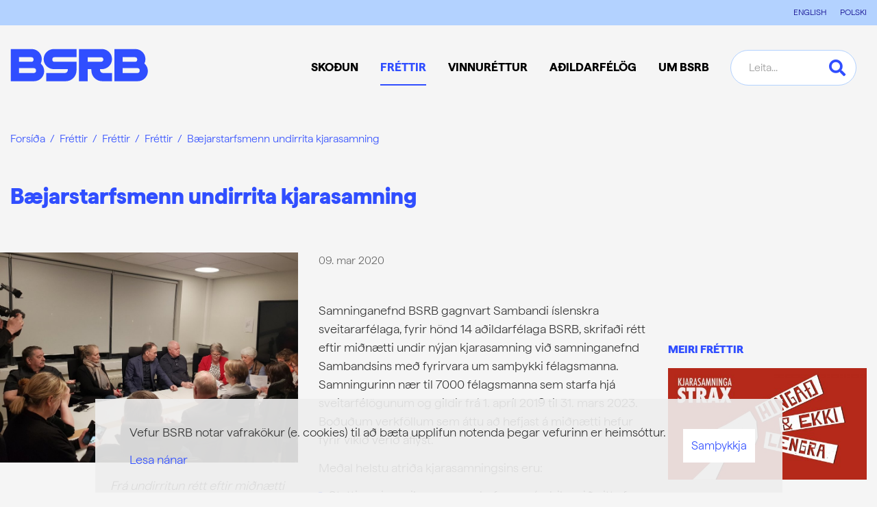

--- FILE ---
content_type: text/html; charset=UTF-8
request_url: https://www.bsrb.is/is/frettir/frettasafn/baejarstarfsmenn-undirrita-kjarasamning
body_size: 8610
content:
<!DOCTYPE html>
<!--
		Stefna ehf. - Moya Vefumsjónarkerfi
		- - - - - - - - - - - - - - - - - -
		http://www.moya.is
		Moya - útgáfa 1.16.2		- - - - - - - - - - - - - - - - - -
-->
<html xmlns="http://www.w3.org/1999/xhtml" lang="is">
<head>
    <meta http-equiv="X-UA-Compatible" content="IE=edge">
    <meta name="viewport" content="width=device-width, initial-scale=1.0">
		<meta name="theme-color" content="#004794" >
	<meta name="description" content="Kjarasamningur hefur verið undirritaður á milli bæjarstarfsmannafélaga BSRB og Sambands íslenskra sveitarfélaga." >
	<meta charset="UTF-8">
	<meta name="author" content="BSRB" >
	<meta name="generator" content="Moya 1.16.2" >
		<meta property="og:title" content="B&aelig;jarstarfsmenn undirrita kjarasamning">
	<meta property="og:image" content="https://www.bsrb.is/static/news/kjarasamningur-baejarstarfsmannafelog-9.mars-2020-2.jpg?v=1769767870">
	<meta property="og:url" content="https://www.bsrb.is/is/frettakerfi/baejarstarfsmenn-undirrita-kjarasamning">
	<meta property="og:site_name" content="BSRB">
	<meta property="og:updated_time" content="1583720340">
	<meta property="og:image:width" content="1920">
	<meta property="og:image:height" content="1351">
	<meta property="og:locale" content="is_IS">
	<meta property="og:description" content="Kjarasamningur hefur veri&eth; undirrita&eth;ur &aacute; milli b&aelig;jarstarfsmannaf&eacute;laga BSRB og Sambands &iacute;slenskra sveitarf&eacute;laga.">
	<meta property="og:type" content="article">

		<title>Bæjarstarfsmenn undirrita kjarasamning | BSRB</title>
	<link rel="preload" href="/static/themes/2017/fonts/HafferLight.woff2" as="font" type="font/woff2" crossorigin>
	<link rel="preload" href="/static/themes/2017/fonts/HafferHeavy.woff2" as="font" type="font/woff2" crossorigin>
	<link rel="preload" href="/static/themes/2017/fonts/HafferBold.woff2" as="font" type="font/woff2" crossorigin>
	<link href="/static/themes/2017/theme.css?v=1be0246edd" rel="stylesheet" media="all" type="text/css"  />

		<link href="/is/feed" rel="alternate" type="application/rss+xml" title="RSS - Fréttir" >
	<link href="/is/frettakerfi/baejarstarfsmenn-undirrita-kjarasamning" rel="canonical" >
	<link href="/favicon.ico" rel="icon" type="image/x-icon" >
	<link href="/favicon.ico" rel="shortcut icon" type="image/x-icon" >
	<link href="/_moya/less/cookie-consent.css?v=1769767870" media="screen" rel="stylesheet" type="text/css" >
			<!-- Facebook Pixel Code --> <script> !function(f,b,e,v,n,t,s) {if(f.fbq)return;n=f.fbq=function(){n.callMethod? n.callMethod.apply(n,arguments):n.queue.push(arguments)}; if(!f._fbq)f._fbq=n;n.push=n;n.loaded=!0;n.version='2.0'; n.queue=[];t=b.createElement(e);t.async=!0; t.src=v;s=b.getElementsByTagName(e)[0]; s.parentNode.insertBefore(t,s)}(window,document,'script', 'https://connect.facebook.net/en_US/fbevents.js'); fbq('init', '366714790326664'); fbq('track', 'PageView'); </script> <noscript> <img height="1" width="1" src="https://www.facebook.com/tr?id=366714790326664&ev=PageView &noscript=1"/> </noscript> <!-- End Facebook Pixel Code -->
</head>
<body  class="logo-blue news view frettir footer-layout6 hideBelow accordion-local has-dropdown-menu" data-accordion="local" data-static-version="1769767870">
<a id="siteTop" class="hide">&nbsp;</a>

<div id="fb-root"></div>
<script>(function(d, s, id) {
		var js, fjs = d.getElementsByTagName(s)[0];
		if (d.getElementById(id)) return;
		js = d.createElement(s); js.id = id;
		js.src = "//connect.facebook.net/is_IS/sdk.js#xfbml=1&version=v2.0";
		fjs.parentNode.insertBefore(js, fjs);
	}(document, 'script', 'facebook-jssdk'));
</script>

<div id="page">

	
    <div id="pageContainer">
        <header id="header" data-moya-component="ext.sticky-head" data-shrink-on="50">
            <div class="contentWrap">
                <div class="logo">
                    <a href="/is" aria-label="Frontpage">
						<svg width="201" height="48" viewBox="0 0 201 48" fill="none" xmlns="http://www.w3.org/2000/svg"><path d="M195.756 21.872a14.752 14.752 0 001.496-6.455c0-8.122-6.611-14.72-14.72-14.72h-30.428V47.68h33.981c8.122 0 14.72-6.612 14.72-14.72a14.68 14.68 0 00-5.036-11.076m-31.757-9.28h17.961a3.372 3.372 0 010 6.742h-17.961v-6.742zm21.253 23.154h-21.253v-7.223h21.253a3.627 3.627 0 013.619 3.618 3.627 3.627 0 01-3.619 3.618M44.47 21.872a14.75 14.75 0 001.497-6.455c0-8.122-6.611-14.72-14.72-14.72H.805V47.68h33.982c8.122 0 14.72-6.612 14.72-14.72 0-4.412-1.952-8.382-5.037-11.076m-31.743-9.28h17.96a3.372 3.372 0 010 6.742h-17.96v-6.742zM33.98 35.76H12.727v-7.223H33.98a3.627 3.627 0 013.619 3.618 3.619 3.619 0 01-3.619 3.618m97.078-4.387v-1.302h2.408c8.017 0 14.811-6.286 15.019-14.303.221-8.303-6.442-15.097-14.694-15.097h-33.5v46.984h12.703V30.072h5.375v1.9c0 8.668 7.028 15.696 15.696 15.696h14.433V35.72h-13.093a4.332 4.332 0 01-4.334-4.334m-18.09-12.169v-6.585h19.105c.755 0 1.432.13 2.005.403.572.26 1.015.65 1.327 1.145.313.508.469 1.094.469 1.757 0 .664-.156 1.25-.469 1.757-.312.508-.755.885-1.327 1.146-.573.26-1.25.39-2.005.39h-19.105v-.013zM48.74 15.781c.207 8.017 7.001 14.303 15.018 14.303h20.173V31.4a4.332 4.332 0 01-4.333 4.334h-26.98v11.948h28.32c8.668 0 15.696-7.028 15.696-15.696V19.347H64.71a3.371 3.371 0 010-6.742h31.925V.684h-33.2c-8.265 0-14.916 6.807-14.695 15.097z" fill="#304EFF"/></svg>					</a>
                </div>

                <nav id="mainmenu">
                    <ul class="menu mmLevel1 " id="mmm-5"><li class="ele-skodun si level1 children first goto ord-1"><a href="/is/skodun"><span>Sko&eth;un</span></a><ul class="menu mmLevel2 " id="mmm-12"><li class="ele-skodun si level2 first ord-1"><a href="/is/skodun/skodun"><span>Sko&eth;un</span></a></li><li class="ele-stefna-bsrb si level2 children ord-2"><a href="/is/skodun/stefna-bsrb"><span>Stefna</span></a><ul class="menu mmLevel3 " id="mmm-27"><li class="ele-almannathjonusta si level3 first ord-1"><a href="/is/skodun/stefna-bsrb/almannathjonusta"><span>Almanna&thorn;j&oacute;nusta</span></a></li><li class="ele-atvinnumal si level3 ord-2"><a href="/is/skodun/stefna-bsrb/atvinnumal"><span>Atvinnum&aacute;l</span></a></li><li class="ele-efnahags-og-skattamal si level3 ord-3"><a href="/is/skodun/stefna-bsrb/efnahags-og-skattamal"><span>Efnahags- og skattam&aacute;l</span></a></li><li class="ele-heilbrigdismal si level3 ord-4"><a href="/is/skodun/stefna-bsrb/heilbrigdismal"><span>Heilbrig&eth;ism&aacute;l</span></a></li><li class="ele-husnaedismal si level3 ord-5"><a href="/is/skodun/stefna-bsrb/husnaedismal"><span>H&uacute;sn&aelig;&eth;ism&aacute;l</span></a></li><li class="ele-jafnrettismal si level3 ord-6"><a href="/is/skodun/stefna-bsrb/jafnrettismal"><span>Jafnr&eacute;ttism&aacute;l</span></a></li><li class="ele-kjaramal si level3 ord-7"><a href="/is/skodun/stefna-bsrb/kjaramal"><span>Kjaram&aacute;l</span></a></li><li class="ele-lifeyrismal si level3 ord-8"><a href="/is/skodun/stefna-bsrb/lifeyrismal"><span>L&iacute;feyrism&aacute;l</span></a></li><li class="ele-menntamal si level3 ord-9"><a href="/is/skodun/stefna-bsrb/menntamal"><span>Menntam&aacute;l</span></a></li><li class="ele-umhverfismal si level3 last ord-10"><a href="/is/skodun/stefna-bsrb/umhverfismal"><span>Umhverfis- og loftslagsm&aacute;l</span></a></li></ul></li><li class="ele-malefnin si level2 children ord-3"><a href="/is/skodun/malefnin"><span>M&aacute;lefnin</span></a><ul class="menu mmLevel3 " id="mmm-100"><li class="ele-barattan-um-heilbrigdiskerfid si level3 first ord-1"><a href="/is/skodun/malefnin/barattan-um-heilbrigdiskerfid"><span>Bar&aacute;ttan um heilbrig&eth;iskerfi&eth;</span></a></li><li class="ele-mikilvaegi-felagslegs-stodugleika si level3 ord-2"><a href="/is/skodun/malefnin/mikilvaegi-felagslegs-stodugleika"><span>F&eacute;lagslegur st&ouml;&eth;ugleiki</span></a></li><li class="ele-jofnun-lifeyrisrettinda si level3 ord-3"><a href="/is/skodun/malefnin/jofnun-lifeyrisrettinda"><span>J&ouml;fnun l&iacute;feyrisr&eacute;ttinda</span></a></li><li class="ele-kynbundin-og-kynferdisleg-areitni si level3 ord-4"><a href="/is/skodun/malefnin/kynbundin-og-kynferdisleg-areitni"><span>Kynbundin og kynfer&eth;isleg &aacute;reitni</span></a></li><li class="ele-mennta-og-fraedslumal si level3 ord-5"><a href="/is/skodun/malefnin/mennta-og-fraedslumal"><span>Mennta- og fr&aelig;&eth;slum&aacute;l</span></a></li><li class="ele-stytting-vinnuvikunnar si level3 children last ord-6"><a href="/is/skodun/malefnin/stytting-vinnuvikunnar"><span>Stytting vinnuvikunnar</span></a><ul class="menu mmLevel4 " id="mmm-101"><li class="ele-fraedslumyndbond-um-styttingu-vinnuvikunnar si level4 first last ord-1"><a href="/is/skodun/malefnin/stytting-vinnuvikunnar/fraedslumyndbond-um-styttingu-vinnuvikunnar"><span>Fr&aelig;&eth;slumyndb&ouml;nd um styttingu vinnuvikunnar</span></a></li></ul></li></ul></li><li class="ele-alyktanir si level2 children ord-4"><a href="/is/skodun/alyktanir"><span>&Aacute;lyktanir</span></a><ul class="menu mmLevel3 " id="mmm-48"><li class="ele-alyktun-47-things-um-rettlat-umskipti si level3 first ord-1"><a href="/is/skodun/alyktanir/alyktun-47-things-um-rettlat-umskipti" target="_blank"><span>&Aacute;lyktun 47. &thorn;ings um r&eacute;ttl&aacute;t umskipti</span></a></li><li class="ele-alyktun-47-things-um-si-og-endurmenntun si level3 ord-2"><a href="/is/skodun/alyktanir/alyktun-47-things-um-si-og-endurmenntun"><span>&Aacute;lyktun 47. &thorn;ings um s&iacute;- og endurmenntun</span></a></li><li class="ele-alyktun-47-things-bsrb-um-stodu-heilbrigdismala si level3 ord-3"><a href="/is/skodun/alyktanir/alyktun-47-things-bsrb-um-stodu-heilbrigdismala"><span>&Aacute;lyktun 47. &thorn;ings BSRB um st&ouml;&eth;u heilbrig&eth;ism&aacute;la</span></a></li><li class="ele-alyktun-47-things-bsrb-um-malefni-innflytjenda si level3 ord-4"><a href="/is/skodun/alyktanir/alyktun-47-things-bsrb-um-malefni-innflytjenda"><span>&Aacute;lyktun 47. &thorn;ings BSRB um m&aacute;lefni innflytjenda</span></a></li><li class="ele-alyktun-47-things-bsrb-um-husnaedismal si level3 ord-5"><a href="/is/skodun/alyktanir/alyktun-47-things-bsrb-um-husnaedismal"><span>&Aacute;lyktun 47. &thorn;ings BSRB um h&uacute;sn&aelig;&eth;ism&aacute;l</span></a></li><li class="ele-alyktun-47-things-bsrb-um-ad-brua-umonnunarbilid si level3 ord-6"><a href="/is/skodun/alyktanir/alyktun-47-things-bsrb-um-ad-brua-umonnunarbilid"><span>&Aacute;lyktun 47. &thorn;ings BSRB um a&eth; br&uacute;a um&ouml;nnunarbili&eth;</span></a></li><li class="ele-alyktun-47-things-bsrb-um-kvenfrelsi si level3 ord-7"><a href="/is/skodun/alyktanir/alyktun-47-things-bsrb-um-kvenfrelsi"><span>&Aacute;lyktun 47. &thorn;ings BSRB um kvenfrelsi</span></a></li><li class="ele-drog-ad-alyktun-47-things-bsrb-um-efnahagsmal si level3 last ord-8"><a href="/is/skodun/alyktanir/drog-ad-alyktun-47-things-bsrb-um-efnahagsmal"><span>Dr&ouml;g a&eth; &aacute;lyktun 47. &thorn;ings BSRB um efnahagsm&aacute;l</span></a></li></ul></li><li class="ele-umsagnir si level2 last ord-5"><a href="/is/skodun/umsagnir"><span>Umsagnir</span></a></li></ul></li><li class="ele-frettir si level1 selectedLevel1 children goto ord-2"><a href="/is/frettir"><span>Fr&eacute;ttir</span></a><ul class="menu mmLevel2 " id="mmm-13"><li class="ele-frettasafn si level2 selectedLevel2 first active ord-1"><a href="/is/frettir/frettasafn"><span>Fr&eacute;ttir</span></a></li><li class="ele-frodleikur si level2 ord-2"><a href="/is/frettir/frodleikur"><span>Fr&oacute;&eth;leikur</span></a></li><li class="ele-vidburdadagatal si level2 ord-3"><a href="/is/frettir/vidburdadagatal"><span>Vi&eth;bur&eth;adagatal</span></a></li><li class="ele-utgefid-efni si level2 ord-4"><a href="/is/frettir/utgefid-efni"><span>&Uacute;tgefi&eth; efni</span></a></li><li class="ele-fjolmidlatorg si level2 ord-5"><a href="/is/frettir/fjolmidlatorg"><span>Fj&ouml;lmi&eth;latorg</span></a></li><li class="ele-myndir si level2 last ord-6"><a href="/is/frettir/myndir"><span>Myndir</span></a></li></ul></li><li class="ele-vinnurettur si level1 children ord-3"><a href="/is/vinnurettur"><span>Vinnur&eacute;ttur</span></a><ul class="menu mmLevel2 " id="mmm-16"><li class="ele-vinnurettur si level2 children first ord-1"><a href="/is/vinnurettur/vinnurettur"><span>Vinnur&eacute;ttur</span></a><ul class="menu mmLevel3 " id="mmm-93"><li class="ele-starfsmenn-a-opinberum-vinnumarkadi si level3 first ord-1"><a href="/is/vinnurettur/vinnurettur/starfsmenn-a-opinberum-vinnumarkadi"><span>Starfsmenn &aacute; opinberum vinnumarka&eth;i</span></a></li><li class="ele-um-stettarfelog-og-hlutverk-theirra si level3 last ord-2"><a href="/is/vinnurettur/vinnurettur/um-stettarfelog-og-hlutverk-theirra"><span>Um st&eacute;ttarf&eacute;l&ouml;g og hlutverk &thorn;eirra</span></a></li></ul></li><li class="ele-upphaf-starfs si level2 children ord-2"><a href="/is/vinnurettur/upphaf-starfs"><span>Upphaf starfs</span></a><ul class="menu mmLevel3 " id="mmm-50"><li class="ele-auglysing-lausra-starfa si level3 first ord-1"><a href="/is/vinnurettur/upphaf-starfs/auglysing-lausra-starfa"><span>Augl&yacute;sing lausra starfa</span></a></li><li class="ele-almenn-haefisskilyrdi-rikisstarfsmanna si level3 ord-2"><a href="/is/vinnurettur/upphaf-starfs/almenn-haefisskilyrdi-rikisstarfsmanna"><span>Almenn h&aelig;fisskilyr&eth;i r&iacute;kisstarfsmanna</span></a></li><li class="ele-radning-i-starf si level3 ord-3"><a href="/is/vinnurettur/upphaf-starfs/radning-i-starf"><span>R&aacute;&eth;ning &iacute; starf</span></a></li><li class="ele-val-a-umsaekjendum si level3 ord-4"><a href="/is/vinnurettur/upphaf-starfs/val-a-umsaekjendum"><span>Val &aacute; ums&aelig;kjendum</span></a></li><li class="ele-radningarsamningur si level3 last ord-5"><a href="/is/vinnurettur/upphaf-starfs/radningarsamningur"><span>R&aacute;&eth;ningarsamningur</span></a></li></ul></li><li class="ele-starfsaevin si level2 children ord-3"><a href="/is/vinnurettur/starfsaevin"><span>Starfs&aelig;vin</span></a><ul class="menu mmLevel3 " id="mmm-51"><li class="ele-adbunadur-starfsmanna si level3 first ord-1"><a href="/is/vinnurettur/starfsaevin/adbunadur-starfsmanna"><span>A&eth;b&uacute;na&eth;ur starfsmanna</span></a></li><li class="ele-aminning-i-starfi si level3 ord-2"><a href="/is/vinnurettur/starfsaevin/aminning-i-starfi"><span>&Aacute;minning &iacute; starfi</span></a></li><li class="ele-faedingar-og-foreldraorlof si level3 ord-3"><a href="/is/vinnurettur/starfsaevin/faedingar-og-foreldraorlof"><span>F&aelig;&eth;ingar- og foreldraorlof</span></a></li><li class="ele-breytingar-a-storfum si level3 ord-4"><a href="/is/vinnurettur/starfsaevin/breytingar-a-storfum"><span>Breytingar &aacute; st&ouml;rfum</span></a></li><li class="ele-launagreidslur si level3 ord-5"><a href="/is/vinnurettur/starfsaevin/launagreidslur"><span>Launagrei&eth;slur</span></a></li><li class="ele-orlofsrettur si level3 ord-6"><a href="/is/vinnurettur/starfsaevin/orlofsrettur"><span>Orlofsr&eacute;ttur</span></a></li><li class="ele-personuvernd-starfsmanna si level3 ord-7"><a href="/is/vinnurettur/starfsaevin/personuvernd-starfsmanna"><span>Pers&oacute;nuvernd starfsmanna</span></a></li><li class="ele-rettindi-vaktavinnufolks si level3 ord-8"><a href="/is/vinnurettur/starfsaevin/rettindi-vaktavinnufolks"><span>R&eacute;ttindi vaktavinnuf&oacute;lks</span></a></li><li class="ele-stada-og-hlutverk-trunadarmanna si level3 ord-9"><a href="/is/vinnurettur/starfsaevin/stada-og-hlutverk-trunadarmanna"><span>Sta&eth;a og hlutverk tr&uacute;na&eth;armanna</span></a></li><li class="ele-veikindarettur si level3 ord-10"><a href="/is/vinnurettur/starfsaevin/veikindarettur"><span>Veikindar&eacute;ttur</span></a></li><li class="ele-munurinn-a-embaettismonnum-og-odrum-rikisstarfsmonnum si level3 ord-11"><a href="/is/vinnurettur/starfsaevin/munurinn-a-embaettismonnum-og-odrum-rikisstarfsmonnum"><span>Munurinn &aacute; emb&aelig;ttism&ouml;nnum og &ouml;&eth;rum r&iacute;kisstarfsm&ouml;nnum</span></a></li><li class="ele-jafnretti-a-vinnumarkadi si level3 ord-12"><a href="/is/vinnurettur/starfsaevin/jafnretti-a-vinnumarkadi"><span>Jafnr&eacute;tti &aacute; vinnumarka&eth;i</span></a></li><li class="ele-adilaskipti-ad-fyrirtaekjum si level3 last ord-13"><a href="/is/vinnurettur/starfsaevin/adilaskipti-ad-fyrirtaekjum"><span>A&eth;ilaskipti a&eth; fyrirt&aelig;kjum</span></a></li></ul></li><li class="ele-lok-starfs si level2 children last ord-4"><a href="/is/vinnurettur/lok-starfs"><span>Lok starfs</span></a><ul class="menu mmLevel3 " id="mmm-52"><li class="ele-uppsagnir-og-uppsagnarfrestur si level3 first ord-1"><a href="/is/vinnurettur/lok-starfs/uppsagnir-og-uppsagnarfrestur"><span>Uppsagnir og uppsagnarfrestur</span></a></li><li class="ele-nidurlagning-starfs si level3 ord-2"><a href="/is/vinnurettur/lok-starfs/nidurlagning-starfs"><span>Ni&eth;urlagning starfs</span></a></li><li class="ele-veikindi-og-lausnarlaun si level3 ord-3"><a href="/is/vinnurettur/lok-starfs/veikindi-og-lausnarlaun"><span>Veikindi og lausnarlaun</span></a></li><li class="ele-uppsagnarfrestur-og-orlof si level3 last ord-4"><a href="/is/vinnurettur/lok-starfs/uppsagnarfrestur-og-orlof"><span>Uppsagnarfrestur og orlof</span></a></li></ul></li></ul></li><li class="ele-adildarfelog si level1 children goto ord-4"><a href="/is/adildarfelog"><span>A&eth;ildarf&eacute;l&ouml;g</span></a><ul class="menu mmLevel2 " id="mmm-24"><li class="ele-adildarfelog-bsrb si level2 first ord-1"><a href="/is/adildarfelog/adildarfelog-bsrb"><span>A&eth;ildarf&eacute;l&ouml;g</span></a></li><li class="ele-fraedsla-1 si level2 ord-2"><a href="/is/adildarfelog/fraedsla-1"><span>Fr&aelig;&eth;sla</span></a></li><li class="ele-styrkir si level2 ord-3"><a href="/is/adildarfelog/styrkir"><span>Styrktarsj&oacute;&eth;urinn Klettur</span></a></li><li class="ele-orlofshusabyggdir si level2 last ord-4"><a href="/is/adildarfelog/orlofshusabyggdir"><span>Orlofsh&uacute;s</span></a></li></ul></li><li class="ele-bsrb si level1 children last goto ord-5"><a href="/is/bsrb"><span>Um BSRB</span></a><ul class="menu mmLevel2 " id="mmm-17"><li class="ele-um-bsrb si level2 children first ord-1"><a href="/is/bsrb/um-bsrb"><span>Um BSRB</span></a><ul class="menu mmLevel3 " id="mmm-92"><li class="ele-personuverndarstefna-bsrb si level3 first ord-1"><a href="/is/bsrb/um-bsrb/personuverndarstefna-bsrb"><span>Pers&oacute;nuvernd</span></a></li><li class="ele-lagalegir-fyrirvarar si level3 last ord-2"><a href="/is/bsrb/um-bsrb/lagalegir-fyrirvarar"><span>Lagalegir fyrirvarar</span></a></li></ul></li><li class="ele-starfsfolk si level2 ord-2"><a href="/is/bsrb/starfsfolk"><span>Starfsf&oacute;lk</span></a></li><li class="ele-skipulag-bsrb si level2 children ord-3"><a href="/is/bsrb/skipulag-bsrb"><span>Skipulag</span></a><ul class="menu mmLevel3 " id="mmm-34"><li class="ele-thing-bsrb si level3 children first ord-1"><a href="/is/bsrb/skipulag-bsrb/thing-bsrb"><span>&THORN;ing</span></a><ul class="menu mmLevel4 " id="mmm-35"><li class="ele-httpswwwbsrbisisfrettakerfimalefnastarf-a-thingi-bsrb si level4 first ord-1"><a href="https://www.bsrb.is/is/frettakerfi/sonja-endurkjorin-formadur-bsrb"><span>47. &thorn;ing BSRB</span></a></li><li class="ele-46-thing-bsrb-29-september-2021 si level4 ord-2"><a href="/is/bsrb/skipulag-bsrb/thing-bsrb/46-thing-bsrb-29-september-2021"><span>46. &thorn;ing BSRB</span></a></li><li class="ele-45-thing-bsrb-17-til-19-oktober-2018 si level4 ord-3"><a href="/is/bsrb/skipulag-bsrb/thing-bsrb/45-thing-bsrb-17-til-19-oktober-2018"><span>45. &thorn;ing BSRB</span></a></li><li class="ele-44-thing-bsrb si level4 ord-4"><a href="/is/bsrb/skipulag-bsrb/thing-bsrb/44-thing-bsrb"><span>44. &thorn;ing BSRB</span></a></li><li class="ele-43-thing-bsrb si level4 last ord-5"><a href="/is/bsrb/skipulag-bsrb/thing-bsrb/43-thing-bsrb"><span>43. &thorn;ing BSRB</span></a></li></ul></li><li class="ele-formannarad-bsrb si level3 ord-2"><a href="/is/bsrb/skipulag-bsrb/formannarad-bsrb"><span>Formannar&aacute;&eth;</span></a></li><li class="ele-stjorn-bsrb si level3 ord-3"><a href="/is/bsrb/skipulag-bsrb/stjorn-bsrb"><span>Stj&oacute;rn</span></a></li><li class="ele-adalfundur-bsrb si level3 ord-4"><a href="/is/bsrb/skipulag-bsrb/adalfundur-bsrb"><span>A&eth;alfundur</span></a></li><li class="ele-formadur-og-varaformenn si level3 ord-5"><a href="/is/bsrb/skipulag-bsrb/formadur-og-varaformenn"><span>Forma&eth;ur og varaformenn</span></a></li><li class="ele-nefndir-bsrb si level3 last ord-6"><a href="/is/bsrb/skipulag-bsrb/nefndir-bsrb"><span>Nefndir </span></a></li></ul></li><li class="ele-log-bsrb si level2 ord-4"><a href="/is/bsrb/log-bsrb"><span>L&ouml;g</span></a></li><li class="ele-samstarf si level2 children ord-5"><a href="/is/bsrb/samstarf"><span>Samstarf</span></a><ul class="menu mmLevel3 " id="mmm-94"><li class="ele-innlent-samstarf si level3 first ord-1"><a href="/is/bsrb/samstarf/innlent-samstarf"><span>Innlent samstarf</span></a></li><li class="ele-erlent-samstarf si level3 last ord-2"><a href="/is/bsrb/samstarf/erlent-samstarf"><span>Erlent samstarf</span></a></li></ul></li><li class="ele-saga-bsrb si level2 ord-6"><a href="/is/bsrb/saga-bsrb"><span>Saga</span></a></li><li class="ele-bjarg-ibudafelag si level2 ord-7"><a href="/is/bsrb/bjarg-ibudafelag"><span>Bjarg &iacute;b&uacute;&eth;af&eacute;lag</span></a></li><li class="ele-varda-rannsoknarstofnun-vinnumarkadarins si level2 last ord-8"><a href="/is/bsrb/varda-rannsoknarstofnun-vinnumarkadarins"><span>Var&eth;a</span></a></li></ul></li></ul>                </nav>
                <div id="searchBox" role="search">
					<form id="searchForm" name="searchForm" method="get" action="/is/leit">
<div id="elm_q" class="elm_text elm"><label for="q" class="noscreen optional">Leita</label>

<span class="lmnt"><input type="text" name="q" id="q" value="" placeholder="Leita..." class="text searchQ"></span></div>
<div id="elm_submit" class="elm_submit elm">
<input type="submit" id="searchSubmit" value="Leita"></div></form>                </div>
				<button
					data-moya-component="ext.head-search"
					id="searchToggle"
					aria-label="Opna leit"
					aria-haspopup="true" aria-controls="searchForm">
				</button>
				<div id="searchDrop">
					<div class="contentWrap">
						<div class="searchFormWrap">
							<form id="searchForm" name="searchForm" method="get" action="/is/leit">
<div id="elm_q" class="elm_text elm"><label for="q" class="noscreen optional">Leita</label>

<span class="lmnt"><input type="text" name="q" id="q" value="" placeholder="Leita..." class="text searchQ"></span></div>
<div id="elm_submit" class="elm_submit elm">
<input type="submit" id="searchSubmit" value="Leita"></div></form>						</div>
						<button id="searchClose" aria-label="templateSearchClose"
							aria-controls="searchForm">
						</button>
					</div>
				</div>
            </div>
        </header>
        <div id="qn">
            <div class="contentWrap">
                <div class="box boxLinks"><ul>
<li><a href="/en">ENGLISH</a></li>
<li><a href="/pl">POLSKI</a></li>
</ul></div>
            </div>
        </div>
						<nav id="breadcrumbsWrap" aria-label="Brauðmolar">
			<div class="contentWrap">
				
<div id="breadcrumbs" class="box">
	
        <div class="boxText">
		<a href="/is" class="first">Forsíða</a><span class="sep"> / </span><a href="/is/frettir">Fréttir</a><span class="sep"> / </span><a href="/is/frettir/frettasafn">Fréttir</a><span class="sep"> / </span><a href="/is/frettakerfi">Fréttir</a><span class="sep"> / </span><a href="/is/frettakerfi/baejarstarfsmenn-undirrita-kjarasamning" class="last">Bæjarstarfsmenn undirrita kjarasamning</a>
	</div>
</div>			</div>
		</nav>
				        <div id="contentContainer">
            <div class="row">
                <div id="main" role="main">
					
					                        
<div id="news" class="box">
	<div class="boxTitle"><h1>Bæjarstarfsmenn undirrita kjarasamning</h1></div>
        <div class="boxText">
		<div class="entry hasImage">
	<div class="entryContent">
					<div class="entryImage medium">
                <div class="linkWrap">
                    <a href="/static/news/lg/kjarasamningur-baejarstarfsmannafelog-9.mars-2020-2.jpg" class="fancybox">
                        <img alt="Frá undirritun rétt eftir miðnætti" src="https://static.stefna.is/moya/images/1.png" class="responsive" data-src="/static/news/md/kjarasamningur-baejarstarfsmannafelog-9.mars-2020-2.jpg" data-md="/static/news/md/kjarasamningur-baejarstarfsmannafelog-9.mars-2020-2.jpg" data-sm="/static/news/sm/kjarasamningur-baejarstarfsmannafelog-9.mars-2020-2.jpg" data-xs="/static/news/xs/kjarasamningur-baejarstarfsmannafelog-9.mars-2020-2.jpg" />
                    </a>
                                    </div>
									<div class="entryImageText">Frá undirritun rétt eftir miðnætti</div>
							</div>
				<div class="entryInfo">
	<span class="date">
					09. mar 2020			</span>
				</div>		<div class="content">
			<p><br />Samninganefnd BSRB gagnvart Sambandi íslenskra sveitararfélaga, fyrir hönd 14 aðildarfélaga BSRB, skrifaði rétt eftir miðnætti undir nýjan kjarasamning við samninganefnd Sambandsins með fyrirvara um samþykki félagsmanna. Samningurinn nær til 7000 félagsmanna sem starfa hjá sveitarfélögunum og gildir frá 1. apríl 2019 til 31. mars 2023. Boðuðum verkföllum sem áttu að hefjast á miðnætti hefur fyrir vikið verið aflýst.</p>
<p>Meðal helstu atriða kjarasamningsins eru:</p>
<ul>
<li>Stytting vinnuvikunnar sem hefur um árabil verið eitt af helstu baráttumálum BSRB</li>
<li>Laun hækka í samræmi við lífskjarasamninginn svokallaða</li>
<li>Stofnun Félagsmannasjóðs sem felur í sér 80 þúsund króna árlega greiðslu til félagsmanna</li>
<li>30 daga orlof fyrir alla</li>
</ul>
<p>Hinn nýi kjarasamningur verður kynntur félagsmönnum á næstu dögum.</p>
<p>Þau félög sem hafa undirritað kjarasamninginn og aflýst verkföllum gagnvart Sambandi íslenskra sveitarfélaga eru:</p>
<p>Kjölur, stéttarfélag í almannaþjónustu</p>
<p>Sameyki, stéttarfélag starfsmanna í almannaþjónustu</p>
<p>FOSS, stéttarfélag í almannaþjónustu</p>
<p>Starfsmannafélag Hafnarfjarðar</p>
<p>Starfsmannafélag Kópavogs</p>
<p>Starfamannafélag Mosfellsbæjar</p>
<p>Starfsmannafélag Suðurnesja</p>
<p>Félag opinberra starfsmanna á Austurlandi</p>
<p>Félag opinberra starfsmanna á Vestfjörðum</p>
<p>Starfsmannafélag Dala- og Snæfellsnessýslu</p>
<p>Starfsmannafélag Fjallabyggðar</p>
<p>Starfsmannafélag Fjarðabyggðar</p>
<p>Starfsmannafélag Húsavíkur</p>
<p>Starfsmannafélag Vestmannaeyja</p>		</div>
	</div>
		<div class="entryFooter">
		<a class="back" href="" onclick="history.back();return false;">Til baka í yfirlit</a>
					<div class="social">
							</div>
			</div>
	<br class="clear"/>
	</div>


	</div>
</div>					                </div>

                <aside id="sidebar" role="complementary">
					<div class="other__news"><div class="boxTitle"><h2>Meiri fréttir</h2></div><div class="other__news__item"><a href="/is/frettir/frettasafn/haett-vid-barattufund-i-verkfalli-vegna-covid-19"><img alt="Baráttufundur sem boðað hafði verið til á fyrsta degi verkfalls, mánudaginn 9. mars, hefur verið fel&hellip;" src="https://static.stefna.is/moya/images/1.png" class="responsive" data-src="/static/news/xs/1583675884_kjarasamninga-strax.jpg" data-xs="/static/news/xs/1583675884_kjarasamninga-strax.jpg" />
<h3>Hætt við baráttufund í verkfalli vegna COVID-19</h3>
</a>
</div>
<div class="other__news__item"><a href="/is/frettir/frettasafn/vidraedur-halda-afram-i-kapphlaupi-vid-timann"><img alt="Verkföll munu skella á klukkan 12 á miðnætti náist samningar ekki fyrir þann tíma." src="https://static.stefna.is/moya/images/1.png" class="responsive" data-src="/static/news/xs/1583662541_barattufundur-i-haskolabioi-5.jpg" data-xs="/static/news/xs/1583662541_barattufundur-i-haskolabioi-5.jpg" />
<h3>Viðræður halda áfram í kapphlaupi við tímann</h3>
</a>
</div>
<div class="other__news__item"><a href="/is/frettir/frettasafn/omissandi-folk-sem-ekki-er-metid-ad-verdleikum"><img alt="„Okkar viðsemjendur hafa það í hendi sér að afstýra verkföllum með því að ljúka gerð kjarasamnings n&hellip;" src="https://static.stefna.is/moya/images/1.png" class="responsive" data-src="/static/news/xs/sonja-yr-thorbergsdottir-formadur-bsrb-8-.jpg" data-xs="/static/news/xs/sonja-yr-thorbergsdottir-formadur-bsrb-8-.jpg" />
<h3>Ómissandi fólk sem ekki er metið að verðleikum</h3>
</a>
</div>
</div>
<div id="box_sitemap-box_30" class="box box_sitemap-box box_ord_2 first"><div class="boxText"></div>
</div>
                </aside>
            </div>
							<div id="below">
					<div class="contentWrap">
						<div id="box_sitemap-box_29" class="box box_sitemap-box box_ord_1 first"><div class="boxText"></div>
</div>
					</div>
				</div>
			        </div>
		<button id="mainmenuToggle"
			aria-label="Opna/loka valmynd"
			aria-haspopup="true"
			aria-controls="mainmenu">
			<span class="first"></span>
			<span class="middle"></span>
			<span class="last"></span>
		</button>
    </div>
</div>
<footer>
	<div id="footerInfo" role="contentinfo">
		<div id="box_footer_28" class="box box_footer box_ord_1 first"><div class="boxText"><div class="moya__footer layout6"><div class="footerRow">
	<div class="col">
		<img class="logo" src="/static/files/Myndir/Logo/Logo_BSRB/bsrb-merki-adal-hvitt.png" alt=""/>
		<div class="contactInfo">
							<span><a href="mailto:bsrb@bsrb.is">bsrb@bsrb.is</a></span>
										<span> / </span>
										<span><a href="tel:5258300">525 8300</a></span>
					</div>
	</div>
</div>
<div class="footerRow">
	<div class="col">
		<ul class="menu">
										<li>Grettisgötu 89</li>
								<li>105 Reykjavík</li>
										<li>Kennitala. 440169-0159</li>
					</ul>
					<div class="footerSitemap">
				<ul>
<li><a title="Vinnuréttur" href="/is/vinnurettur/vinnurettur">Vinnuréttur</a>
<ul>
<li><a title="Upphaf starfs" href="/is/vinnurettur/upphaf-starfs">Upphaf starfs</a></li>
<li><a title="Starfsævin" href="/is/vinnurettur/starfsaevin">Starfsævin</a></li>
<li><a title="Lok starfs" href="/is/vinnurettur/lok-starfs">Lok starfs</a></li>
</ul>
</li>
<li><a title="Aðildarfélög BSRB" href="/is/adildarfelog/adildarfelog-bsrb">Aðildarfélög</a>
<ul>
<li><a title="Fræðsla" href="/is/adildarfelog/fraedsla-1">Fræðsla</a></li>
<li><a title="Styrkir" href="/is/adildarfelog/styrkir">Styrkir</a></li>
<li><a title="Orlofshús" href="/is/adildarfelog/orlofshusabyggdir">Orlofshús</a></li>
</ul>
</li>
<li><a title="Skoðun" href="/is/skodun/skodun">Skoðun</a>
<ul>
<li><a title="Stefna BSRB" href="/is/skodun/stefna-bsrb">Stefna</a></li>
<li><a title="Málefnin" href="/is/skodun/malefnin">Málefnin</a></li>
<li><a title="Ályktanir" href="/is/skodun/alyktanir">Ályktanir</a></li>
<li><a title="Umsagnir" href="/is/skodun/umsagnir">Umsagnir</a></li>
</ul>
</li>
<li><a title="Um BSRB" href="/is/bsrb">Um BSRB</a>
<ul>
<li><a title="Starfsfólk" href="/is/bsrb/starfsfolk">Starfsfólk</a></li>
<li><a title="Fróðleikur" href="/is/frettir/frodleikur">Fróðleikur</a></li>
<li><a title="Fréttir" href="/is/frettir/frettasafn">Fréttir</a></li>
<li><a title="Fjölmiðlatorg" href="/is/frettir/fjolmidlatorg">Fjölmiðlatorg</a></li>
</ul>
</li>
</ul>
			</div>
			</div>
</div>
<div class="footerRow">
	<div class="col">
		    <p class="socialWrap">
                    <a class="social" href="https://www.facebook.com/bandalagstarfsmannarikisogbaeja" target="_blank" aria-label="Facebook"></a>
            </p>
		<p>Fylgdu okkur</p>
	</div>
</div>
</div>
</div>
</div>
	</div>
</footer>

<script src="//ajax.googleapis.com/ajax/libs/jquery/1.11.1/jquery.min.js"></script>
<script src="//ajax.googleapis.com/ajax/libs/jqueryui/1.11.2/jquery-ui.min.js"></script>
	<script type="text/javascript" src="/_moya/javascripts/dist/bundle.min.js?v=1769767870"></script>
	<script type="text/javascript" src="/_moya/js/cookie-consent.min.js?v=1769767870"></script><script src="/static/themes/2017/js/moya.min.js?v=809a10bd7d"></script>
<script src="/static/themes/2017/js/site.min.js?v=c6c0da02f4"></script>

<script type="text/javascript">
<!--//--><![CDATA[//><!--
moya.division = 'is';
moya.lang = 'is';
moya.fancybox.init();
$(function() { $("a.fancybox").fancybox({ helpers:{ title:{ type:"inside" },media:true },openEffect:"elastic",closeEffect:"elastic" }); });
$(function() { $("a.slideshow").fancybox({ helpers:{ title:{ type:"inside" },buttons:true,media:true },openEffect:"elastic",closeEffect:"elastic",playSpeed:4000,prevEffect:"none",nextEffect:"none",closeBtn:false }); });
$(function() { $("img.responsive").responsiveImg(); });
if (window.moyaCookieConsent) moyaCookieConsent.init({"cookieText":"<p>Vefur BSRB notar vafrakökur (e. cookies) til að bæta upplifun notenda þegar vefurinn er heimsóttur. <a title=\"Persónuvernd\" href=\"\/is\/bsrb\/um-bsrb\/personuverndarstefna-bsrb\"><br><\/a><\/p>","linkHref":"\/is\/bsrb\/um-bsrb\/personuverndarstefna-bsrb","linkText":"Lesa nánar","linkAria":"Lesa nánar um vafrakökur","dismissText":"Samþykkja","dismissAria":"Samþykkja vafrakökur","wrapperLabel":"Vafrakökustefna"});
$(function() { moya.localSearch.initAutocomplete("#q") });
$(function() { moya.localSearch.initAutocomplete("#q") });

//--><!]]>
</script>

</body>
</html>
